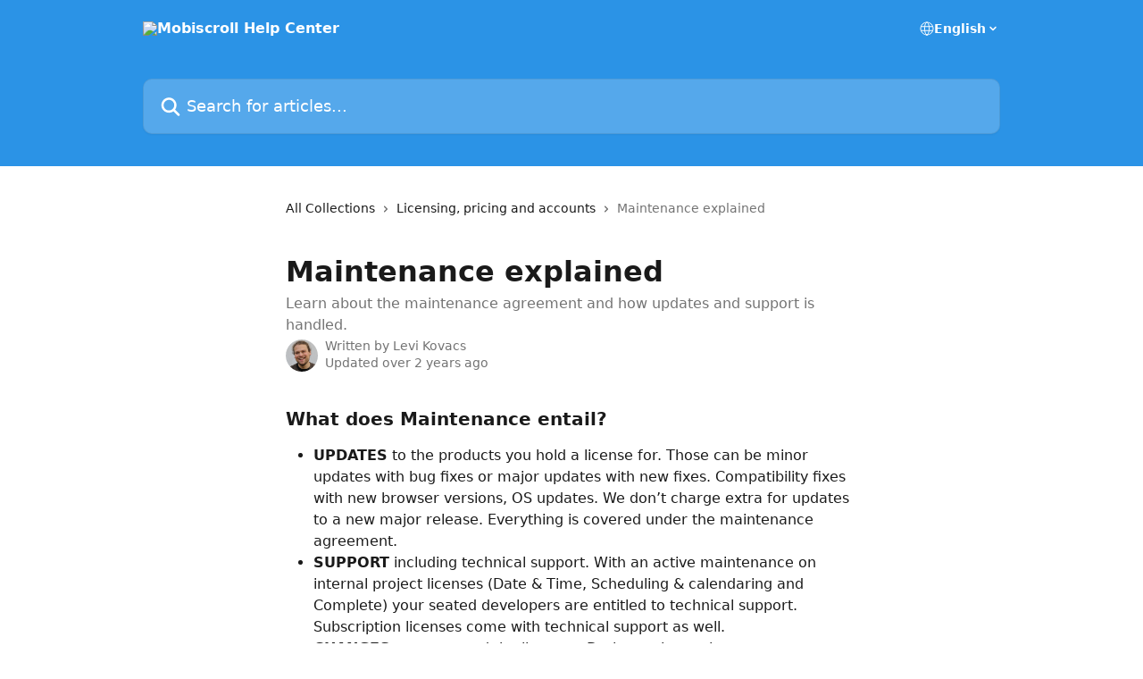

--- FILE ---
content_type: text/html; charset=utf-8
request_url: http://help.mobiscroll.com/en/articles/666557-maintenance-explained
body_size: 13983
content:
<!DOCTYPE html><html lang="en"><head><meta charSet="utf-8" data-next-head=""/><title data-next-head="">Maintenance explained | Mobiscroll Help Center</title><meta property="og:title" content="Maintenance explained | Mobiscroll Help Center" data-next-head=""/><meta name="twitter:title" content="Maintenance explained | Mobiscroll Help Center" data-next-head=""/><meta property="og:description" content="Learn about the maintenance agreement and how updates and support is handled." data-next-head=""/><meta name="twitter:description" content="Learn about the maintenance agreement and how updates and support is handled." data-next-head=""/><meta name="description" content="Learn about the maintenance agreement and how updates and support is handled." data-next-head=""/><meta property="og:type" content="article" data-next-head=""/><meta name="robots" content="all" data-next-head=""/><meta name="viewport" content="width=device-width, initial-scale=1" data-next-head=""/><link href="https://intercom.help/mobiscroll/assets/favicon" rel="icon" data-next-head=""/><link rel="canonical" href="http://help.mobiscroll.com/en/articles/666557-maintenance-explained" data-next-head=""/><link rel="alternate" href="http://help.mobiscroll.com/en/articles/666557-maintenance-explained" hrefLang="en" data-next-head=""/><link rel="alternate" href="http://help.mobiscroll.com/en/articles/666557-maintenance-explained" hrefLang="x-default" data-next-head=""/><link nonce="eOObNjqjm8bubsgUYxbvAv/KtnTbOlFmXYBzsittayU=" rel="preload" href="https://static.intercomassets.com/_next/static/css/ceffe64780fd47cf.css" as="style"/><link nonce="eOObNjqjm8bubsgUYxbvAv/KtnTbOlFmXYBzsittayU=" rel="stylesheet" href="https://static.intercomassets.com/_next/static/css/ceffe64780fd47cf.css" data-n-g=""/><noscript data-n-css="eOObNjqjm8bubsgUYxbvAv/KtnTbOlFmXYBzsittayU="></noscript><script defer="" nonce="eOObNjqjm8bubsgUYxbvAv/KtnTbOlFmXYBzsittayU=" nomodule="" src="https://static.intercomassets.com/_next/static/chunks/polyfills-42372ed130431b0a.js"></script><script defer="" src="https://static.intercomassets.com/_next/static/chunks/7506.a4d4b38169fb1abb.js" nonce="eOObNjqjm8bubsgUYxbvAv/KtnTbOlFmXYBzsittayU="></script><script src="https://static.intercomassets.com/_next/static/chunks/webpack-963430da7e3adda4.js" nonce="eOObNjqjm8bubsgUYxbvAv/KtnTbOlFmXYBzsittayU=" defer=""></script><script src="https://static.intercomassets.com/_next/static/chunks/framework-1f1b8d38c1d86c61.js" nonce="eOObNjqjm8bubsgUYxbvAv/KtnTbOlFmXYBzsittayU=" defer=""></script><script src="https://static.intercomassets.com/_next/static/chunks/main-2c5e5f2c49cfa8a6.js" nonce="eOObNjqjm8bubsgUYxbvAv/KtnTbOlFmXYBzsittayU=" defer=""></script><script src="https://static.intercomassets.com/_next/static/chunks/pages/_app-e523a600f5af5484.js" nonce="eOObNjqjm8bubsgUYxbvAv/KtnTbOlFmXYBzsittayU=" defer=""></script><script src="https://static.intercomassets.com/_next/static/chunks/d0502abb-aa607f45f5026044.js" nonce="eOObNjqjm8bubsgUYxbvAv/KtnTbOlFmXYBzsittayU=" defer=""></script><script src="https://static.intercomassets.com/_next/static/chunks/6190-ef428f6633b5a03f.js" nonce="eOObNjqjm8bubsgUYxbvAv/KtnTbOlFmXYBzsittayU=" defer=""></script><script src="https://static.intercomassets.com/_next/static/chunks/5729-6d79ddfe1353a77c.js" nonce="eOObNjqjm8bubsgUYxbvAv/KtnTbOlFmXYBzsittayU=" defer=""></script><script src="https://static.intercomassets.com/_next/static/chunks/2384-0bbbbddcca78f08a.js" nonce="eOObNjqjm8bubsgUYxbvAv/KtnTbOlFmXYBzsittayU=" defer=""></script><script src="https://static.intercomassets.com/_next/static/chunks/4835-9db7cd232aae5617.js" nonce="eOObNjqjm8bubsgUYxbvAv/KtnTbOlFmXYBzsittayU=" defer=""></script><script src="https://static.intercomassets.com/_next/static/chunks/2735-6fafbb9ff4abfca1.js" nonce="eOObNjqjm8bubsgUYxbvAv/KtnTbOlFmXYBzsittayU=" defer=""></script><script src="https://static.intercomassets.com/_next/static/chunks/pages/%5BhelpCenterIdentifier%5D/%5Blocale%5D/articles/%5BarticleSlug%5D-0426bb822f2fd459.js" nonce="eOObNjqjm8bubsgUYxbvAv/KtnTbOlFmXYBzsittayU=" defer=""></script><script src="https://static.intercomassets.com/_next/static/UZqm1jelfJ-2b324fgmJ6/_buildManifest.js" nonce="eOObNjqjm8bubsgUYxbvAv/KtnTbOlFmXYBzsittayU=" defer=""></script><script src="https://static.intercomassets.com/_next/static/UZqm1jelfJ-2b324fgmJ6/_ssgManifest.js" nonce="eOObNjqjm8bubsgUYxbvAv/KtnTbOlFmXYBzsittayU=" defer=""></script><meta name="sentry-trace" content="a32452a2243ceef6b2d7c86bde2fca91-0e61a655fc790b27-0"/><meta name="baggage" content="sentry-environment=production,sentry-release=a62fd0cdc62532e0c845d79efbcc14057e47d762,sentry-public_key=187f842308a64dea9f1f64d4b1b9c298,sentry-trace_id=a32452a2243ceef6b2d7c86bde2fca91,sentry-org_id=2129,sentry-sampled=false,sentry-sample_rand=0.8523474590825079,sentry-sample_rate=0"/><style id="__jsx-887597956">:root{--body-bg: rgb(255, 255, 255);
--body-image: none;
--body-bg-rgb: 255, 255, 255;
--body-border: rgb(230, 230, 230);
--body-primary-color: #1a1a1a;
--body-secondary-color: #737373;
--body-reaction-bg: rgb(242, 242, 242);
--body-reaction-text-color: rgb(64, 64, 64);
--body-toc-active-border: #737373;
--body-toc-inactive-border: #f2f2f2;
--body-toc-inactive-color: #737373;
--body-toc-active-font-weight: 400;
--body-table-border: rgb(204, 204, 204);
--body-color: hsl(0, 0%, 0%);
--footer-bg: rgb(255, 255, 255);
--footer-image: none;
--footer-border: rgb(230, 230, 230);
--footer-color: hsl(211, 10%, 61%);
--header-bg: rgb(43, 147, 230);
--header-image: none;
--header-color: hsl(0, 0%, 100%);
--collection-card-bg: rgb(255, 255, 255);
--collection-card-image: none;
--collection-card-color: hsl(207, 79%, 54%);
--card-bg: rgb(255, 255, 255);
--card-border-color: rgb(230, 230, 230);
--card-border-inner-radius: 6px;
--card-border-radius: 8px;
--card-shadow: 0 1px 2px 0 rgb(0 0 0 / 0.05);
--search-bar-border-radius: 10px;
--search-bar-width: 100%;
--ticket-blue-bg-color: #dce1f9;
--ticket-blue-text-color: #334bfa;
--ticket-green-bg-color: #d7efdc;
--ticket-green-text-color: #0f7134;
--ticket-orange-bg-color: #ffebdb;
--ticket-orange-text-color: #b24d00;
--ticket-red-bg-color: #ffdbdb;
--ticket-red-text-color: #df2020;
--header-height: 245px;
--header-subheader-background-color: ;
--header-subheader-font-color: ;
--content-block-color: hsl(0, 0%, 0%);
--content-block-button-color: hsl(0, 0%, 0%);
--content-block-button-radius: nullpx;
--content-block-margin: 0;
--content-block-width: auto;
--primary-color: hsl(207, 79%, 54%);
--primary-color-alpha-10: hsla(207, 79%, 54%, 0.1);
--primary-color-alpha-60: hsla(207, 79%, 54%, 0.6);
--text-on-primary-color: #1a1a1a}</style><style id="__jsx-1611979459">:root{--font-family-primary: system-ui, "Segoe UI", "Roboto", "Helvetica", "Arial", sans-serif, "Apple Color Emoji", "Segoe UI Emoji", "Segoe UI Symbol"}</style><style id="__jsx-2466147061">:root{--font-family-secondary: system-ui, "Segoe UI", "Roboto", "Helvetica", "Arial", sans-serif, "Apple Color Emoji", "Segoe UI Emoji", "Segoe UI Symbol"}</style><style id="__jsx-cf6f0ea00fa5c760">.fade-background.jsx-cf6f0ea00fa5c760{background:radial-gradient(333.38%100%at 50%0%,rgba(var(--body-bg-rgb),0)0%,rgba(var(--body-bg-rgb),.00925356)11.67%,rgba(var(--body-bg-rgb),.0337355)21.17%,rgba(var(--body-bg-rgb),.0718242)28.85%,rgba(var(--body-bg-rgb),.121898)35.03%,rgba(var(--body-bg-rgb),.182336)40.05%,rgba(var(--body-bg-rgb),.251516)44.25%,rgba(var(--body-bg-rgb),.327818)47.96%,rgba(var(--body-bg-rgb),.409618)51.51%,rgba(var(--body-bg-rgb),.495297)55.23%,rgba(var(--body-bg-rgb),.583232)59.47%,rgba(var(--body-bg-rgb),.671801)64.55%,rgba(var(--body-bg-rgb),.759385)70.81%,rgba(var(--body-bg-rgb),.84436)78.58%,rgba(var(--body-bg-rgb),.9551)88.2%,rgba(var(--body-bg-rgb),1)100%),var(--header-image),var(--header-bg);background-size:cover;background-position-x:center}</style><style id="__jsx-4bed0c08ce36899e">.article_body a:not(.intercom-h2b-button){color:var(--primary-color)}article a.intercom-h2b-button{background-color:var(--primary-color);border:0}.zendesk-article table{overflow-x:scroll!important;display:block!important;height:auto!important}.intercom-interblocks-unordered-nested-list ul,.intercom-interblocks-ordered-nested-list ol{margin-top:16px;margin-bottom:16px}.intercom-interblocks-unordered-nested-list ul .intercom-interblocks-unordered-nested-list ul,.intercom-interblocks-unordered-nested-list ul .intercom-interblocks-ordered-nested-list ol,.intercom-interblocks-ordered-nested-list ol .intercom-interblocks-ordered-nested-list ol,.intercom-interblocks-ordered-nested-list ol .intercom-interblocks-unordered-nested-list ul{margin-top:0;margin-bottom:0}.intercom-interblocks-image a:focus{outline-offset:3px}</style></head><body><div id="__next"><div dir="ltr" class="h-full w-full"><a href="#main-content" class="sr-only font-bold text-header-color focus:not-sr-only focus:absolute focus:left-4 focus:top-4 focus:z-50" aria-roledescription="Link, Press control-option-right-arrow to exit">Skip to main content</a><main class="header__lite"><header id="header" data-testid="header" class="jsx-cf6f0ea00fa5c760 flex flex-col text-header-color"><div class="jsx-cf6f0ea00fa5c760 relative flex grow flex-col mb-9 bg-header-bg bg-header-image bg-cover bg-center pb-9"><div id="sr-announcement" aria-live="polite" class="jsx-cf6f0ea00fa5c760 sr-only"></div><div class="jsx-cf6f0ea00fa5c760 flex h-full flex-col items-center marker:shrink-0"><section class="relative flex w-full flex-col mb-6 pb-6"><div class="header__meta_wrapper flex justify-center px-5 pt-6 leading-none sm:px-10"><div class="flex items-center w-240" data-testid="subheader-container"><div class="mo__body header__site_name"><div class="header__logo"><a href="/en/"><img src="https://downloads.intercomcdn.com/i/o/10376/8403a1956f0f67978463754d/logo-white.png" height="80" alt="Mobiscroll Help Center"/></a></div></div><div><div class="flex items-center font-semibold"><div class="flex items-center md:hidden" data-testid="small-screen-children"><button class="flex items-center border-none bg-transparent px-1.5" data-testid="hamburger-menu-button" aria-label="Open menu"><svg width="24" height="24" viewBox="0 0 16 16" xmlns="http://www.w3.org/2000/svg" class="fill-current"><path d="M1.86861 2C1.38889 2 1 2.3806 1 2.85008C1 3.31957 1.38889 3.70017 1.86861 3.70017H14.1314C14.6111 3.70017 15 3.31957 15 2.85008C15 2.3806 14.6111 2 14.1314 2H1.86861Z"></path><path d="M1 8C1 7.53051 1.38889 7.14992 1.86861 7.14992H14.1314C14.6111 7.14992 15 7.53051 15 8C15 8.46949 14.6111 8.85008 14.1314 8.85008H1.86861C1.38889 8.85008 1 8.46949 1 8Z"></path><path d="M1 13.1499C1 12.6804 1.38889 12.2998 1.86861 12.2998H14.1314C14.6111 12.2998 15 12.6804 15 13.1499C15 13.6194 14.6111 14 14.1314 14H1.86861C1.38889 14 1 13.6194 1 13.1499Z"></path></svg></button><div class="fixed right-0 top-0 z-50 h-full w-full hidden" data-testid="hamburger-menu"><div class="flex h-full w-full justify-end bg-black bg-opacity-30"><div class="flex h-fit w-full flex-col bg-white opacity-100 sm:h-full sm:w-1/2"><button class="text-body-font flex items-center self-end border-none bg-transparent pr-6 pt-6" data-testid="hamburger-menu-close-button" aria-label="Close menu"><svg width="24" height="24" viewBox="0 0 16 16" xmlns="http://www.w3.org/2000/svg"><path d="M3.5097 3.5097C3.84165 3.17776 4.37984 3.17776 4.71178 3.5097L7.99983 6.79775L11.2879 3.5097C11.6198 3.17776 12.158 3.17776 12.49 3.5097C12.8219 3.84165 12.8219 4.37984 12.49 4.71178L9.20191 7.99983L12.49 11.2879C12.8219 11.6198 12.8219 12.158 12.49 12.49C12.158 12.8219 11.6198 12.8219 11.2879 12.49L7.99983 9.20191L4.71178 12.49C4.37984 12.8219 3.84165 12.8219 3.5097 12.49C3.17776 12.158 3.17776 11.6198 3.5097 11.2879L6.79775 7.99983L3.5097 4.71178C3.17776 4.37984 3.17776 3.84165 3.5097 3.5097Z"></path></svg></button><nav class="flex flex-col pl-4 text-black"><div class="relative cursor-pointer has-[:focus]:outline"><select class="peer absolute z-10 block h-6 w-full cursor-pointer opacity-0 md:text-base" aria-label="Change language" id="language-selector"><option value="/en/articles/666557-maintenance-explained" class="text-black" selected="">English</option></select><div class="mb-10 ml-5 flex items-center gap-1 text-md hover:opacity-80 peer-hover:opacity-80 md:m-0 md:ml-3 md:text-base" aria-hidden="true"><svg id="locale-picker-globe" width="16" height="16" viewBox="0 0 16 16" fill="none" xmlns="http://www.w3.org/2000/svg" class="shrink-0" aria-hidden="true"><path d="M8 15C11.866 15 15 11.866 15 8C15 4.13401 11.866 1 8 1C4.13401 1 1 4.13401 1 8C1 11.866 4.13401 15 8 15Z" stroke="currentColor" stroke-linecap="round" stroke-linejoin="round"></path><path d="M8 15C9.39949 15 10.534 11.866 10.534 8C10.534 4.13401 9.39949 1 8 1C6.60051 1 5.466 4.13401 5.466 8C5.466 11.866 6.60051 15 8 15Z" stroke="currentColor" stroke-linecap="round" stroke-linejoin="round"></path><path d="M1.448 5.75989H14.524" stroke="currentColor" stroke-linecap="round" stroke-linejoin="round"></path><path d="M1.448 10.2402H14.524" stroke="currentColor" stroke-linecap="round" stroke-linejoin="round"></path></svg>English<svg id="locale-picker-arrow" width="16" height="16" viewBox="0 0 16 16" fill="none" xmlns="http://www.w3.org/2000/svg" class="shrink-0" aria-hidden="true"><path d="M5 6.5L8.00093 9.5L11 6.50187" stroke="currentColor" stroke-width="1.5" stroke-linecap="round" stroke-linejoin="round"></path></svg></div></div></nav></div></div></div></div><nav class="hidden items-center md:flex" data-testid="large-screen-children"><div class="relative cursor-pointer has-[:focus]:outline"><select class="peer absolute z-10 block h-6 w-full cursor-pointer opacity-0 md:text-base" aria-label="Change language" id="language-selector"><option value="/en/articles/666557-maintenance-explained" class="text-black" selected="">English</option></select><div class="mb-10 ml-5 flex items-center gap-1 text-md hover:opacity-80 peer-hover:opacity-80 md:m-0 md:ml-3 md:text-base" aria-hidden="true"><svg id="locale-picker-globe" width="16" height="16" viewBox="0 0 16 16" fill="none" xmlns="http://www.w3.org/2000/svg" class="shrink-0" aria-hidden="true"><path d="M8 15C11.866 15 15 11.866 15 8C15 4.13401 11.866 1 8 1C4.13401 1 1 4.13401 1 8C1 11.866 4.13401 15 8 15Z" stroke="currentColor" stroke-linecap="round" stroke-linejoin="round"></path><path d="M8 15C9.39949 15 10.534 11.866 10.534 8C10.534 4.13401 9.39949 1 8 1C6.60051 1 5.466 4.13401 5.466 8C5.466 11.866 6.60051 15 8 15Z" stroke="currentColor" stroke-linecap="round" stroke-linejoin="round"></path><path d="M1.448 5.75989H14.524" stroke="currentColor" stroke-linecap="round" stroke-linejoin="round"></path><path d="M1.448 10.2402H14.524" stroke="currentColor" stroke-linecap="round" stroke-linejoin="round"></path></svg>English<svg id="locale-picker-arrow" width="16" height="16" viewBox="0 0 16 16" fill="none" xmlns="http://www.w3.org/2000/svg" class="shrink-0" aria-hidden="true"><path d="M5 6.5L8.00093 9.5L11 6.50187" stroke="currentColor" stroke-width="1.5" stroke-linecap="round" stroke-linejoin="round"></path></svg></div></div></nav></div></div></div></div></section><section class="relative mx-5 flex h-full w-full flex-col items-center px-5 sm:px-10"><div class="flex h-full max-w-full flex-col w-240" data-testid="main-header-container"><div id="search-bar" class="relative w-full"><form action="/en/" autoComplete="off"><div class="flex w-full flex-col"><div class="relative flex w-full sm:w-search-bar"><label for="search-input" class="sr-only">Search for articles...</label><input id="search-input" type="text" autoComplete="off" class="peer w-full rounded-search-bar border border-black-alpha-8 bg-white-alpha-20 p-4 ps-12 font-secondary text-lg text-header-color shadow-search-bar outline-none transition ease-linear placeholder:text-header-color hover:bg-white-alpha-27 hover:shadow-search-bar-hover focus:border-transparent focus:bg-white focus:text-black-10 focus:shadow-search-bar-focused placeholder:focus:text-black-45" placeholder="Search for articles..." name="q" aria-label="Search for articles..." value=""/><div class="absolute inset-y-0 start-0 flex items-center fill-header-color peer-focus-visible:fill-black-45 pointer-events-none ps-5"><svg width="22" height="21" viewBox="0 0 22 21" xmlns="http://www.w3.org/2000/svg" class="fill-inherit" aria-hidden="true"><path fill-rule="evenodd" clip-rule="evenodd" d="M3.27485 8.7001C3.27485 5.42781 5.92757 2.7751 9.19985 2.7751C12.4721 2.7751 15.1249 5.42781 15.1249 8.7001C15.1249 11.9724 12.4721 14.6251 9.19985 14.6251C5.92757 14.6251 3.27485 11.9724 3.27485 8.7001ZM9.19985 0.225098C4.51924 0.225098 0.724854 4.01948 0.724854 8.7001C0.724854 13.3807 4.51924 17.1751 9.19985 17.1751C11.0802 17.1751 12.8176 16.5627 14.2234 15.5265L19.0981 20.4013C19.5961 20.8992 20.4033 20.8992 20.9013 20.4013C21.3992 19.9033 21.3992 19.0961 20.9013 18.5981L16.0264 13.7233C17.0625 12.3176 17.6749 10.5804 17.6749 8.7001C17.6749 4.01948 13.8805 0.225098 9.19985 0.225098Z"></path></svg></div></div></div></form></div></div></section></div></div></header><div class="z-1 flex shrink-0 grow basis-auto justify-center px-5 sm:px-10"><section data-testid="main-content" id="main-content" class="max-w-full w-240"><section data-testid="article-section" class="section section__article"><div class="justify-center flex"><div class="relative z-3 w-full lg:max-w-160 "><div class="flex pb-6 max-md:pb-2 lg:max-w-160"><div tabindex="-1" class="focus:outline-none"><div class="flex flex-wrap items-baseline pb-4 text-base" tabindex="0" role="navigation" aria-label="Breadcrumb"><a href="/en/" class="pr-2 text-body-primary-color no-underline hover:text-body-secondary-color">All Collections</a><div class="pr-2" aria-hidden="true"><svg width="6" height="10" viewBox="0 0 6 10" class="block h-2 w-2 fill-body-secondary-color rtl:rotate-180" xmlns="http://www.w3.org/2000/svg"><path fill-rule="evenodd" clip-rule="evenodd" d="M0.648862 0.898862C0.316916 1.23081 0.316916 1.769 0.648862 2.10094L3.54782 4.9999L0.648862 7.89886C0.316916 8.23081 0.316917 8.769 0.648862 9.10094C0.980808 9.43289 1.519 9.43289 1.85094 9.10094L5.35094 5.60094C5.68289 5.269 5.68289 4.73081 5.35094 4.39886L1.85094 0.898862C1.519 0.566916 0.980807 0.566916 0.648862 0.898862Z"></path></svg></div><a href="http://help.mobiscroll.com/en/collections/69832-licensing-pricing-and-accounts" class="pr-2 text-body-primary-color no-underline hover:text-body-secondary-color" data-testid="breadcrumb-0">Licensing, pricing and accounts</a><div class="pr-2" aria-hidden="true"><svg width="6" height="10" viewBox="0 0 6 10" class="block h-2 w-2 fill-body-secondary-color rtl:rotate-180" xmlns="http://www.w3.org/2000/svg"><path fill-rule="evenodd" clip-rule="evenodd" d="M0.648862 0.898862C0.316916 1.23081 0.316916 1.769 0.648862 2.10094L3.54782 4.9999L0.648862 7.89886C0.316916 8.23081 0.316917 8.769 0.648862 9.10094C0.980808 9.43289 1.519 9.43289 1.85094 9.10094L5.35094 5.60094C5.68289 5.269 5.68289 4.73081 5.35094 4.39886L1.85094 0.898862C1.519 0.566916 0.980807 0.566916 0.648862 0.898862Z"></path></svg></div><div class="text-body-secondary-color">Maintenance explained</div></div></div></div><div class=""><div class="article intercom-force-break"><div class="mb-10 max-lg:mb-6"><div class="flex flex-col gap-4"><div class="flex flex-col"><h1 class="mb-1 font-primary text-2xl font-bold leading-10 text-body-primary-color">Maintenance explained</h1><div class="text-md font-normal leading-normal text-body-secondary-color"><p>Learn about the maintenance agreement and how updates and support is handled.</p></div></div><div class="avatar"><div class="avatar__photo"><img width="24" height="24" src="https://static.intercomassets.com/avatars/59658/square_128/Levi-1462407170-1462459548.png" alt="Levi Kovacs avatar" class="inline-flex items-center justify-center rounded-full bg-primary text-lg font-bold leading-6 text-primary-text shadow-solid-2 shadow-body-bg [&amp;:nth-child(n+2)]:hidden lg:[&amp;:nth-child(n+2)]:inline-flex h-8 w-8 sm:h-9 sm:w-9"/></div><div class="avatar__info -mt-0.5 text-base"><span class="text-body-secondary-color"><div>Written by <span>Levi Kovacs</span></div> <!-- -->Updated over 2 years ago</span></div></div></div></div><div class="jsx-4bed0c08ce36899e "><div class="jsx-4bed0c08ce36899e article_body"><article class="jsx-4bed0c08ce36899e "><div class="intercom-interblocks-subheading intercom-interblocks-align-left"><h2 id="what-does-maintenance-entail">What does Maintenance entail?</h2></div><div class="intercom-interblocks-unordered-nested-list"><ul><li><div class="intercom-interblocks-paragraph no-margin intercom-interblocks-align-left"><p><b>UPDATES</b> to the products you hold a license for. Those can be minor updates with bug fixes or major updates with new fixes. Compatibility fixes with new browser versions, OS updates. We don’t charge extra for updates to a new major release. Everything is covered under the maintenance agreement.</p></div></li><li><div class="intercom-interblocks-paragraph no-margin intercom-interblocks-align-left"><p><b>SUPPORT</b> including technical support. With an active maintenance on internal project licenses (Date &amp; Time, Scheduling &amp; calendaring and Complete) your seated developers are entitled to technical support. Subscription licenses come with technical support as well.</p></div></li><li><div class="intercom-interblocks-paragraph no-margin intercom-interblocks-align-left"><p><b>CHANGES</b> to teams and the licenses. During active maintenance you can do as many changes to the license as you need. You can re-assign it, move developers and update seats.</p></div></li><li><div class="intercom-interblocks-paragraph no-margin intercom-interblocks-align-left"><p><b>NPM</b> access is provided with an active maintenance agreement or active subscription.</p></div></li><li><div class="intercom-interblocks-paragraph no-margin intercom-interblocks-align-left"><p><b>CI/CD pipeline installation</b> is available with and active maintenance agreement or active subscription.</p></div></li></ul></div><div class="intercom-interblocks-subheading intercom-interblocks-align-left"><h2 id="what-is-the-initial-maintenance-period">What is the initial maintenance period?</h2></div><div class="intercom-interblocks-paragraph no-margin intercom-interblocks-align-left"><p>All internal project licenses come with one year of maintenance included.</p></div><div class="intercom-interblocks-paragraph no-margin intercom-interblocks-align-left"><p> </p></div><div class="intercom-interblocks-subheading intercom-interblocks-align-left"><h2 id="how-can-i-renew-maintenance">How can I renew maintenance?</h2></div><div class="intercom-interblocks-paragraph no-margin intercom-interblocks-align-left"><p>Maintenance can be renewed from the <a href="https://mobiscroll.com/account/licenses" rel="nofollow noopener noreferrer" target="_blank">licenses page</a>, inside your account. Renewal before expiry comes with a 20% discount on the full license fee. So if your license is $1000, the renewal will cost you $800 and will extend it for another year calculated from the expiration date of the current period. No matter if you renew before it expires, it will always get pushed out from the actual expiration date.</p></div><div class="intercom-interblocks-paragraph no-margin intercom-interblocks-align-left"><p> </p></div><div class="intercom-interblocks-image intercom-interblocks-align-left"><a href="https://mobiscroll-b4c6368bd575.intercom-attachments-1.com/i/o/145462566/d38df3daef2271542b14c34f/renew%2B-281-29.png?expires=1770012900&amp;signature=512f21cc10fc78b9419df77ccd19588b0201f57eb4f0553596670a807637876b&amp;req=dSQiEs98mIdZFb4f3HP0gMBetMKY1QzzCh3Ixm2xP%2Bnrqd0wlwsgieXN1hwL%0AUojdBw5bs4yue8T8NA%3D%3D%0A" target="_blank" rel="noreferrer nofollow noopener"><img src="https://mobiscroll-b4c6368bd575.intercom-attachments-1.com/i/o/145462566/d38df3daef2271542b14c34f/renew%2B-281-29.png?expires=1770012900&amp;signature=512f21cc10fc78b9419df77ccd19588b0201f57eb4f0553596670a807637876b&amp;req=dSQiEs98mIdZFb4f3HP0gMBetMKY1QzzCh3Ixm2xP%2Bnrqd0wlwsgieXN1hwL%0AUojdBw5bs4yue8T8NA%3D%3D%0A" width="2330" height="880"/></a></div><div class="intercom-interblocks-paragraph no-margin intercom-interblocks-align-left"><p>You can also turn &quot;auto renew” on and make sure not to miss out on the renewal discount.</p></div><div class="intercom-interblocks-paragraph no-margin intercom-interblocks-align-left"><p> </p></div><div class="intercom-interblocks-image intercom-interblocks-align-left"><a href="https://mobiscroll-b4c6368bd575.intercom-attachments-1.com/i/o/145462567/2b65e6bef9d21be38220a1e9/auto-renew%2B-281-29.png?expires=1770012900&amp;signature=b4acab75bf2da7a14c543e96331ca001295416f6cda08c37aa4fe14eb0bdfb80&amp;req=dSQiEs98mIdYFb4f3HP0gPgDG405sOMVDCzG%2F3po0D0Y3PCUlheeYyV2CCS%2B%0A6M%2B%2F4E3j5xUtj8pLcw%3D%3D%0A" target="_blank" rel="noreferrer nofollow noopener"><img src="https://mobiscroll-b4c6368bd575.intercom-attachments-1.com/i/o/145462567/2b65e6bef9d21be38220a1e9/auto-renew%2B-281-29.png?expires=1770012900&amp;signature=b4acab75bf2da7a14c543e96331ca001295416f6cda08c37aa4fe14eb0bdfb80&amp;req=dSQiEs98mIdYFb4f3HP0gPgDG405sOMVDCzG%2F3po0D0Y3PCUlheeYyV2CCS%2B%0A6M%2B%2F4E3j5xUtj8pLcw%3D%3D%0A" width="2330" height="880"/></a></div></article></div></div></div></div><div class="intercom-reaction-picker -mb-4 -ml-4 -mr-4 mt-6 rounded-card sm:-mb-2 sm:-ml-1 sm:-mr-1 sm:mt-8" role="group" aria-label="feedback form"><div class="intercom-reaction-prompt">Did this answer your question?</div><div class="intercom-reactions-container"><button class="intercom-reaction" aria-label="Disappointed Reaction" tabindex="0" data-reaction-text="disappointed" aria-pressed="false"><span title="Disappointed">😞</span></button><button class="intercom-reaction" aria-label="Neutral Reaction" tabindex="0" data-reaction-text="neutral" aria-pressed="false"><span title="Neutral">😐</span></button><button class="intercom-reaction" aria-label="Smiley Reaction" tabindex="0" data-reaction-text="smiley" aria-pressed="false"><span title="Smiley">😃</span></button></div></div></div></div></section></section></div><footer id="footer" class="mt-24 shrink-0 bg-footer-bg px-0 py-12 text-left text-base text-footer-color"><div class="shrink-0 grow basis-auto px-5 sm:px-10"><div class="mx-auto max-w-240 sm:w-auto"><div><div class="text-center" data-testid="simple-footer-layout"><div class="align-middle text-lg text-footer-color"><a class="no-underline" href="/en/"><img data-testid="logo-img" src="https://downloads.intercomcdn.com/i/o/10376/8403a1956f0f67978463754d/logo-white.png" alt="Mobiscroll Help Center" class="max-h-8 contrast-80 inline"/></a></div><div class="mt-10" data-testid="simple-footer-links"><div class="flex flex-row justify-center"><span><ul data-testid="custom-links" class="mb-4 p-0" id="custom-links"><li class="mx-3 inline-block list-none"><a target="_blank" href="https://mobiscroll.com" rel="nofollow noreferrer noopener" data-testid="footer-custom-link-0" class="no-underline">Mobiscroll</a></li><li class="mx-3 inline-block list-none"><a target="_blank" href="https://demo.mobiscroll.com" rel="nofollow noreferrer noopener" data-testid="footer-custom-link-1" class="no-underline">Demos</a></li><li class="mx-3 inline-block list-none"><a target="_blank" href="https://download.mobiscroll.com" rel="nofollow noreferrer noopener" data-testid="footer-custom-link-2" class="no-underline">Download</a></li><li class="mx-3 inline-block list-none"><a target="_blank" href="https://mobiscroll.com/event-calendar-scheduler" rel="nofollow noreferrer noopener" data-testid="footer-custom-link-3" class="no-underline">Event calendar &amp; scheduler</a></li><li class="mx-3 inline-block list-none"><a target="_blank" href="https://mobiscroll.com/date-time-picker-calendar" rel="nofollow noreferrer noopener" data-testid="footer-custom-link-4" class="no-underline">Date, time &amp; calendar</a></li><li class="mx-3 inline-block list-none"><a target="_blank" href="https://mobiscroll.com/select-pickers-scroller-dropdown" rel="nofollow noreferrer noopener" data-testid="footer-custom-link-5" class="no-underline">Pickers &amp; dropdowns</a></li><li class="mx-3 inline-block list-none"><a target="_blank" href="https://mobiscroll.com/listview-with-cards-gestures" rel="nofollow noreferrer noopener" data-testid="footer-custom-link-6" class="no-underline">Listview and card layout</a></li><li class="mx-3 inline-block list-none"><a target="_blank" href="https://mobiscroll.com/forms" rel="nofollow noreferrer noopener" data-testid="footer-custom-link-7" class="no-underline">Form elements</a></li></ul></span></div><ul data-testid="social-links" class="flex flex-wrap items-center gap-4 p-0 justify-center" id="social-links"><li class="list-none align-middle"><a target="_blank" href="https://www.facebook.com/mobiscroll" rel="nofollow noreferrer noopener" data-testid="footer-social-link-0" class="no-underline"><img src="https://intercom.help/mobiscroll/assets/svg/icon:social-facebook/909aa5" alt="" aria-label="https://www.facebook.com/mobiscroll" width="16" height="16" loading="lazy" data-testid="social-icon-facebook"/></a></li><li class="list-none align-middle"><a target="_blank" href="https://www.twitter.com/mobiscroll" rel="nofollow noreferrer noopener" data-testid="footer-social-link-1" class="no-underline"><img src="https://intercom.help/mobiscroll/assets/svg/icon:social-twitter/909aa5" alt="" aria-label="https://www.twitter.com/mobiscroll" width="16" height="16" loading="lazy" data-testid="social-icon-twitter"/></a></li></ul></div><div class="flex justify-center"></div></div></div></div></div></footer></main></div></div><script id="__NEXT_DATA__" type="application/json" nonce="eOObNjqjm8bubsgUYxbvAv/KtnTbOlFmXYBzsittayU=">{"props":{"pageProps":{"app":{"id":"g2fesnpx","messengerUrl":"https://widget.intercom.io/widget/g2fesnpx","name":"Mobiscroll","poweredByIntercomUrl":"https://www.intercom.com/intercom-link?company=Mobiscroll\u0026solution=customer-support\u0026utm_campaign=intercom-link\u0026utm_content=We+run+on+Intercom\u0026utm_medium=help-center\u0026utm_referrer=http%3A%2F%2Fhelp.mobiscroll.com%2Fen%2Farticles%2F666557-maintenance-explained\u0026utm_source=desktop-web","features":{"consentBannerBeta":false,"customNotFoundErrorMessage":false,"disableFontPreloading":false,"disableNoMarginClassTransformation":false,"dsaReportLink":false,"finOnHelpCenter":false,"hideIconsWithBackgroundImages":false,"messengerCustomFonts":false}},"helpCenterSite":{"customDomain":"help.mobiscroll.com","defaultLocale":"en","disableBranding":true,"externalLoginName":null,"externalLoginUrl":null,"footerContactDetails":null,"footerLinks":{"custom":[{"id":6627,"help_center_site_id":3736,"title":"Mobiscroll","url":"https://mobiscroll.com","sort_order":1,"link_location":"footer","site_link_group_id":5814},{"id":6628,"help_center_site_id":3736,"title":"Demos","url":"https://demo.mobiscroll.com","sort_order":2,"link_location":"footer","site_link_group_id":5814},{"id":6629,"help_center_site_id":3736,"title":"Download","url":"https://download.mobiscroll.com","sort_order":3,"link_location":"footer","site_link_group_id":5814},{"id":21058,"help_center_site_id":3736,"title":"Event calendar \u0026 scheduler","url":"https://mobiscroll.com/event-calendar-scheduler","sort_order":4,"link_location":"footer","site_link_group_id":5814},{"id":21059,"help_center_site_id":3736,"title":"Date, time \u0026 calendar","url":"https://mobiscroll.com/date-time-picker-calendar","sort_order":5,"link_location":"footer","site_link_group_id":5814},{"id":21060,"help_center_site_id":3736,"title":"Pickers \u0026 dropdowns","url":"https://mobiscroll.com/select-pickers-scroller-dropdown","sort_order":6,"link_location":"footer","site_link_group_id":5814},{"id":21061,"help_center_site_id":3736,"title":"Listview and card layout","url":"https://mobiscroll.com/listview-with-cards-gestures","sort_order":7,"link_location":"footer","site_link_group_id":5814},{"id":21062,"help_center_site_id":3736,"title":"Form elements","url":"https://mobiscroll.com/forms","sort_order":8,"link_location":"footer","site_link_group_id":5814}],"socialLinks":[{"iconUrl":"https://intercom.help/mobiscroll/assets/svg/icon:social-facebook","provider":"facebook","url":"https://www.facebook.com/mobiscroll"},{"iconUrl":"https://intercom.help/mobiscroll/assets/svg/icon:social-twitter","provider":"twitter","url":"https://www.twitter.com/mobiscroll"}],"linkGroups":[{"title":null,"links":[{"title":"Mobiscroll","url":"https://mobiscroll.com"},{"title":"Demos","url":"https://demo.mobiscroll.com"},{"title":"Download","url":"https://download.mobiscroll.com"},{"title":"Event calendar \u0026 scheduler","url":"https://mobiscroll.com/event-calendar-scheduler"},{"title":"Date, time \u0026 calendar","url":"https://mobiscroll.com/date-time-picker-calendar"},{"title":"Pickers \u0026 dropdowns","url":"https://mobiscroll.com/select-pickers-scroller-dropdown"},{"title":"Listview and card layout","url":"https://mobiscroll.com/listview-with-cards-gestures"},{"title":"Form elements","url":"https://mobiscroll.com/forms"}]}]},"headerLinks":[],"homeCollectionCols":1,"googleAnalyticsTrackingId":"UA-2009735-10","googleTagManagerId":null,"pathPrefixForCustomDomain":null,"seoIndexingEnabled":true,"helpCenterId":3736,"url":"http://help.mobiscroll.com","customizedFooterTextContent":null,"consentBannerConfig":null,"canInjectCustomScripts":false,"scriptSection":1,"customScriptFilesExist":false},"localeLinks":[{"id":"en","absoluteUrl":"http://help.mobiscroll.com/en/articles/666557-maintenance-explained","available":true,"name":"English","selected":true,"url":"/en/articles/666557-maintenance-explained"}],"requestContext":{"articleSource":null,"academy":false,"canonicalUrl":"http://help.mobiscroll.com/en/articles/666557-maintenance-explained","headerless":false,"isDefaultDomainRequest":false,"nonce":"eOObNjqjm8bubsgUYxbvAv/KtnTbOlFmXYBzsittayU=","rootUrl":"/en/","sheetUserCipher":null,"type":"help-center"},"theme":{"color":"2b93e6","siteName":"Mobiscroll Help Center","headline":"","headerFontColor":"FFFFFF","logo":"https://downloads.intercomcdn.com/i/o/10376/8403a1956f0f67978463754d/logo-white.png","logoHeight":"80","header":null,"favicon":"https://intercom.help/mobiscroll/assets/favicon","locale":"en","homeUrl":"https://mobiscroll.com","social":null,"urlPrefixForDefaultDomain":"https://intercom.help/mobiscroll","customDomain":"help.mobiscroll.com","customDomainUsesSsl":false,"customizationOptions":{"customizationType":1,"header":{"backgroundColor":"#2b93e6","fontColor":"#FFFFFF","fadeToEdge":null,"backgroundGradient":null,"backgroundImageId":null,"backgroundImageUrl":null},"body":{"backgroundColor":null,"fontColor":null,"fadeToEdge":null,"backgroundGradient":null,"backgroundImageId":null},"footer":{"backgroundColor":null,"fontColor":null,"fadeToEdge":null,"backgroundGradient":null,"backgroundImageId":null,"showRichTextField":null},"layout":{"homePage":{"blocks":[{"type":"tickets-portal-link","enabled":false},{"type":"collection-list","template":0,"columns":1}]},"collectionsPage":{"showArticleDescriptions":null},"articlePage":{},"searchPage":{}},"collectionCard":{"global":{"backgroundColor":null,"fontColor":null,"fadeToEdge":null,"backgroundGradient":null,"backgroundImageId":null,"showIcons":null,"backgroundImageUrl":null},"collections":null},"global":{"font":{"customFontFaces":[],"primary":null,"secondary":null},"componentStyle":{"card":{"type":null,"borderRadius":null}},"namedComponents":{"header":{"subheader":{"enabled":null,"style":{"backgroundColor":null,"fontColor":null}},"style":{"height":null,"align":null,"justify":null}},"searchBar":{"style":{"width":null,"borderRadius":null}},"footer":{"type":0}},"brand":{"colors":[],"websiteUrl":""}},"contentBlock":{"blockStyle":{"backgroundColor":null,"fontColor":null,"fadeToEdge":null,"backgroundGradient":null,"backgroundImageId":null,"backgroundImageUrl":null},"buttonOptions":{"backgroundColor":null,"fontColor":null,"borderRadius":null},"isFullWidth":null}},"helpCenterName":"Mobiscroll Help Center","footerLogo":"https://downloads.intercomcdn.com/i/o/10376/8403a1956f0f67978463754d/logo-white.png","footerLogoHeight":"80","localisedInformation":{"contentBlock":null}},"user":{"userId":"68756af0-56ef-4b50-b701-59218e2a0b04","role":"visitor_role","country_code":null},"articleContent":{"articleId":"666557","author":{"avatar":"https://static.intercomassets.com/avatars/59658/square_128/Levi-1462407170-1462459548.png","name":"Levi Kovacs","first_name":"Levi","avatar_shape":"circle"},"blocks":[{"type":"subheading","text":"What does Maintenance entail?","idAttribute":"what-does-maintenance-entail"},{"type":"unorderedNestedList","text":"- \u003cb\u003eUPDATES\u003c/b\u003e to the products you hold a license for. Those can be minor updates with bug fixes or major updates with new fixes. Compatibility fixes with new browser versions, OS updates. We don’t charge extra for updates to a new major release. Everything is covered under the maintenance agreement.\n- \u003cb\u003eSUPPORT\u003c/b\u003e including technical support. With an active maintenance on internal project licenses (Date \u0026amp; Time, Scheduling \u0026amp; calendaring and Complete) your seated developers are entitled to technical support. Subscription licenses come with technical support as well.\n- \u003cb\u003eCHANGES\u003c/b\u003e to teams and the licenses. During active maintenance you can do as many changes to the license as you need. You can re-assign it, move developers and update seats.\n- \u003cb\u003eNPM\u003c/b\u003e access is provided with an active maintenance agreement or active subscription.\n- \u003cb\u003eCI/CD pipeline installation\u003c/b\u003e is available with and active maintenance agreement or active subscription.","items":[{"content":[{"type":"paragraph","text":"\u003cb\u003eUPDATES\u003c/b\u003e to the products you hold a license for. Those can be minor updates with bug fixes or major updates with new fixes. Compatibility fixes with new browser versions, OS updates. We don’t charge extra for updates to a new major release. Everything is covered under the maintenance agreement.","class":"no-margin"}]},{"content":[{"type":"paragraph","text":"\u003cb\u003eSUPPORT\u003c/b\u003e including technical support. With an active maintenance on internal project licenses (Date \u0026amp; Time, Scheduling \u0026amp; calendaring and Complete) your seated developers are entitled to technical support. Subscription licenses come with technical support as well.","class":"no-margin"}]},{"content":[{"type":"paragraph","text":"\u003cb\u003eCHANGES\u003c/b\u003e to teams and the licenses. During active maintenance you can do as many changes to the license as you need. You can re-assign it, move developers and update seats.","class":"no-margin"}]},{"content":[{"type":"paragraph","text":"\u003cb\u003eNPM\u003c/b\u003e access is provided with an active maintenance agreement or active subscription.","class":"no-margin"}]},{"content":[{"type":"paragraph","text":"\u003cb\u003eCI/CD pipeline installation\u003c/b\u003e is available with and active maintenance agreement or active subscription.","class":"no-margin"}]}]},{"type":"subheading","text":"What is the initial maintenance period?","idAttribute":"what-is-the-initial-maintenance-period"},{"type":"paragraph","text":"All internal project licenses come with one year of maintenance included.","class":"no-margin"},{"type":"paragraph","text":" ","class":"no-margin"},{"type":"subheading","text":"How can I renew maintenance?","idAttribute":"how-can-i-renew-maintenance"},{"type":"paragraph","text":"Maintenance can be renewed from the \u003ca href=\"https://mobiscroll.com/account/licenses\" rel=\"nofollow noopener noreferrer\" target=\"_blank\"\u003elicenses page\u003c/a\u003e, inside your account. Renewal before expiry comes with a 20% discount on the full license fee. So if your license is $1000, the renewal will cost you $800 and will extend it for another year calculated from the expiration date of the current period. No matter if you renew before it expires, it will always get pushed out from the actual expiration date.","class":"no-margin"},{"type":"paragraph","text":" ","class":"no-margin"},{"type":"image","url":"https://mobiscroll-b4c6368bd575.intercom-attachments-1.com/i/o/145462566/d38df3daef2271542b14c34f/renew%2B-281-29.png?expires=1770012900\u0026signature=512f21cc10fc78b9419df77ccd19588b0201f57eb4f0553596670a807637876b\u0026req=dSQiEs98mIdZFb4f3HP0gMBetMKY1QzzCh3Ixm2xP%2Bnrqd0wlwsgieXN1hwL%0AUojdBw5bs4yue8T8NA%3D%3D%0A","width":2330,"height":880},{"type":"paragraph","text":"You can also turn \"auto renew” on and make sure not to miss out on the renewal discount.","class":"no-margin"},{"type":"paragraph","text":" ","class":"no-margin"},{"type":"image","url":"https://mobiscroll-b4c6368bd575.intercom-attachments-1.com/i/o/145462567/2b65e6bef9d21be38220a1e9/auto-renew%2B-281-29.png?expires=1770012900\u0026signature=b4acab75bf2da7a14c543e96331ca001295416f6cda08c37aa4fe14eb0bdfb80\u0026req=dSQiEs98mIdYFb4f3HP0gPgDG405sOMVDCzG%2F3po0D0Y3PCUlheeYyV2CCS%2B%0A6M%2B%2F4E3j5xUtj8pLcw%3D%3D%0A","width":2330,"height":880}],"collectionId":"69832","description":"Learn about the maintenance agreement and how updates and support is handled.","id":"185989","lastUpdated":"Updated over 2 years ago","relatedArticles":null,"targetUserType":"everyone","title":"Maintenance explained","showTableOfContents":false,"synced":false,"isStandaloneApp":false},"breadcrumbs":[{"url":"http://help.mobiscroll.com/en/collections/69832-licensing-pricing-and-accounts","name":"Licensing, pricing and accounts"}],"selectedReaction":null,"showReactions":true,"themeCSSCustomProperties":{"--body-bg":"rgb(255, 255, 255)","--body-image":"none","--body-bg-rgb":"255, 255, 255","--body-border":"rgb(230, 230, 230)","--body-primary-color":"#1a1a1a","--body-secondary-color":"#737373","--body-reaction-bg":"rgb(242, 242, 242)","--body-reaction-text-color":"rgb(64, 64, 64)","--body-toc-active-border":"#737373","--body-toc-inactive-border":"#f2f2f2","--body-toc-inactive-color":"#737373","--body-toc-active-font-weight":400,"--body-table-border":"rgb(204, 204, 204)","--body-color":"hsl(0, 0%, 0%)","--footer-bg":"rgb(255, 255, 255)","--footer-image":"none","--footer-border":"rgb(230, 230, 230)","--footer-color":"hsl(211, 10%, 61%)","--header-bg":"rgb(43, 147, 230)","--header-image":"none","--header-color":"hsl(0, 0%, 100%)","--collection-card-bg":"rgb(255, 255, 255)","--collection-card-image":"none","--collection-card-color":"hsl(207, 79%, 54%)","--card-bg":"rgb(255, 255, 255)","--card-border-color":"rgb(230, 230, 230)","--card-border-inner-radius":"6px","--card-border-radius":"8px","--card-shadow":"0 1px 2px 0 rgb(0 0 0 / 0.05)","--search-bar-border-radius":"10px","--search-bar-width":"100%","--ticket-blue-bg-color":"#dce1f9","--ticket-blue-text-color":"#334bfa","--ticket-green-bg-color":"#d7efdc","--ticket-green-text-color":"#0f7134","--ticket-orange-bg-color":"#ffebdb","--ticket-orange-text-color":"#b24d00","--ticket-red-bg-color":"#ffdbdb","--ticket-red-text-color":"#df2020","--header-height":"245px","--header-subheader-background-color":"","--header-subheader-font-color":"","--content-block-color":"hsl(0, 0%, 0%)","--content-block-button-color":"hsl(0, 0%, 0%)","--content-block-button-radius":"nullpx","--content-block-margin":"0","--content-block-width":"auto","--primary-color":"hsl(207, 79%, 54%)","--primary-color-alpha-10":"hsla(207, 79%, 54%, 0.1)","--primary-color-alpha-60":"hsla(207, 79%, 54%, 0.6)","--text-on-primary-color":"#1a1a1a"},"intl":{"defaultLocale":"en","locale":"en","messages":{"layout.skip_to_main_content":"Skip to main content","layout.skip_to_main_content_exit":"Link, Press control-option-right-arrow to exit","article.attachment_icon":"Attachment icon","article.related_articles":"Related Articles","article.written_by":"Written by \u003cb\u003e{author}\u003c/b\u003e","article.table_of_contents":"Table of contents","breadcrumb.all_collections":"All Collections","breadcrumb.aria_label":"Breadcrumb","collection.article_count.one":"{count} article","collection.article_count.other":"{count} articles","collection.articles_heading":"Articles","collection.sections_heading":"Collections","collection.written_by.one":"Written by \u003cb\u003e{author}\u003c/b\u003e","collection.written_by.two":"Written by \u003cb\u003e{author1}\u003c/b\u003e and \u003cb\u003e{author2}\u003c/b\u003e","collection.written_by.three":"Written by \u003cb\u003e{author1}\u003c/b\u003e, \u003cb\u003e{author2}\u003c/b\u003e and \u003cb\u003e{author3}\u003c/b\u003e","collection.written_by.four":"Written by \u003cb\u003e{author1}\u003c/b\u003e, \u003cb\u003e{author2}\u003c/b\u003e, \u003cb\u003e{author3}\u003c/b\u003e and 1 other","collection.written_by.other":"Written by \u003cb\u003e{author1}\u003c/b\u003e, \u003cb\u003e{author2}\u003c/b\u003e, \u003cb\u003e{author3}\u003c/b\u003e and {count} others","collection.by.one":"By {author}","collection.by.two":"By {author1} and 1 other","collection.by.other":"By {author1} and {count} others","collection.by.count_one":"1 author","collection.by.count_plural":"{count} authors","community_banner.tip":"Tip","community_banner.label":"\u003cb\u003eNeed more help?\u003c/b\u003e Get support from our {link}","community_banner.link_label":"Community Forum","community_banner.description":"Find answers and get help from Intercom Support and Community Experts","header.headline":"Advice and answers from the {appName} Team","header.menu.open":"Open menu","header.menu.close":"Close menu","locale_picker.aria_label":"Change language","not_authorized.cta":"You can try sending us a message or logging in at {link}","not_found.title":"Uh oh. That page doesn’t exist.","not_found.not_authorized":"Unable to load this article, you may need to sign in first","not_found.try_searching":"Try searching for your answer or just send us a message.","tickets_portal_bad_request.title":"No access to tickets portal","tickets_portal_bad_request.learn_more":"Learn more","tickets_portal_bad_request.send_a_message":"Please contact your admin.","no_articles.title":"Empty Help Center","no_articles.no_articles":"This Help Center doesn't have any articles or collections yet.","preview.invalid_preview":"There is no preview available for {previewType}","reaction_picker.did_this_answer_your_question":"Did this answer your question?","reaction_picker.feedback_form_label":"feedback form","reaction_picker.reaction.disappointed.title":"Disappointed","reaction_picker.reaction.disappointed.aria_label":"Disappointed Reaction","reaction_picker.reaction.neutral.title":"Neutral","reaction_picker.reaction.neutral.aria_label":"Neutral Reaction","reaction_picker.reaction.smiley.title":"Smiley","reaction_picker.reaction.smiley.aria_label":"Smiley Reaction","search.box_placeholder_fin":"Ask a question","search.box_placeholder":"Search for articles...","search.clear_search":"Clear search query","search.fin_card_ask_text":"Ask","search.fin_loading_title_1":"Thinking...","search.fin_loading_title_2":"Searching through sources...","search.fin_loading_title_3":"Analyzing...","search.fin_card_description":"Find the answer with Fin AI","search.fin_empty_state":"Sorry, Fin AI wasn't able to answer your question. Try rephrasing it or asking something different","search.no_results":"We couldn't find any articles for:","search.number_of_results":"{count} search results found","search.submit_btn":"Search for articles","search.successful":"Search results for:","footer.powered_by":"We run on Intercom","footer.privacy.choice":"Your Privacy Choices","footer.report_content":"Report Content","footer.social.facebook":"Facebook","footer.social.linkedin":"LinkedIn","footer.social.twitter":"Twitter","tickets.title":"Tickets","tickets.company_selector_option":"{companyName}’s tickets","tickets.all_states":"All states","tickets.filters.company_tickets":"All tickets","tickets.filters.my_tickets":"Created by me","tickets.filters.all":"All","tickets.no_tickets_found":"No tickets found","tickets.empty-state.generic.title":"No tickets found","tickets.empty-state.generic.description":"Try using different keywords or filters.","tickets.empty-state.empty-own-tickets.title":"No tickets created by you","tickets.empty-state.empty-own-tickets.description":"Tickets submitted through the messenger or by a support agent in your conversation will appear here.","tickets.empty-state.empty-q.description":"Try using different keywords or checking for typos.","tickets.navigation.home":"Home","tickets.navigation.tickets_portal":"Tickets portal","tickets.navigation.ticket_details":"Ticket #{ticketId}","tickets.view_conversation":"View conversation","tickets.send_message":"Send us a message","tickets.continue_conversation":"Continue the conversation","tickets.avatar_image.image_alt":"{firstName}’s avatar","tickets.fields.id":"Ticket ID","tickets.fields.type":"Ticket type","tickets.fields.title":"Title","tickets.fields.description":"Description","tickets.fields.created_by":"Created by","tickets.fields.email_for_notification":"You will be notified here and by email","tickets.fields.created_at":"Created on","tickets.fields.sorting_updated_at":"Last Updated","tickets.fields.state":"Ticket state","tickets.fields.assignee":"Assignee","tickets.link-block.title":"Tickets portal.","tickets.link-block.description":"Track the progress of all tickets related to your company.","tickets.states.submitted":"Submitted","tickets.states.in_progress":"In progress","tickets.states.waiting_on_customer":"Waiting on you","tickets.states.resolved":"Resolved","tickets.states.description.unassigned.submitted":"We will pick this up soon","tickets.states.description.assigned.submitted":"{assigneeName} will pick this up soon","tickets.states.description.unassigned.in_progress":"We are working on this!","tickets.states.description.assigned.in_progress":"{assigneeName} is working on this!","tickets.states.description.unassigned.waiting_on_customer":"We need more information from you","tickets.states.description.assigned.waiting_on_customer":"{assigneeName} needs more information from you","tickets.states.description.unassigned.resolved":"We have completed your ticket","tickets.states.description.assigned.resolved":"{assigneeName} has completed your ticket","tickets.attributes.boolean.true":"Yes","tickets.attributes.boolean.false":"No","tickets.filter_any":"\u003cb\u003e{name}\u003c/b\u003e is any","tickets.filter_single":"\u003cb\u003e{name}\u003c/b\u003e is {value}","tickets.filter_multiple":"\u003cb\u003e{name}\u003c/b\u003e is one of {count}","tickets.no_options_found":"No options found","tickets.filters.any_option":"Any","tickets.filters.state":"State","tickets.filters.type":"Type","tickets.filters.created_by":"Created by","tickets.filters.assigned_to":"Assigned to","tickets.filters.created_on":"Created on","tickets.filters.updated_on":"Updated on","tickets.filters.date_range.today":"Today","tickets.filters.date_range.yesterday":"Yesterday","tickets.filters.date_range.last_week":"Last week","tickets.filters.date_range.last_30_days":"Last 30 days","tickets.filters.date_range.last_90_days":"Last 90 days","tickets.filters.date_range.custom":"Custom","tickets.filters.date_range.apply_custom_range":"Apply","tickets.filters.date_range.custom_range.start_date":"From","tickets.filters.date_range.custom_range.end_date":"To","tickets.filters.clear_filters":"Clear filters","cookie_banner.default_text":"This site uses cookies and similar technologies (\"cookies\") as strictly necessary for site operation. We and our partners also would like to set additional cookies to enable site performance analytics, functionality, advertising and social media features. See our {cookiePolicyLink} for details. You can change your cookie preferences in our Cookie Settings.","cookie_banner.gdpr_text":"This site uses cookies and similar technologies (\"cookies\") as strictly necessary for site operation. We and our partners also would like to set additional cookies to enable site performance analytics, functionality, advertising and social media features. See our {cookiePolicyLink} for details. You can change your cookie preferences in our Cookie Settings.","cookie_banner.ccpa_text":"This site employs cookies and other technologies that we and our third party vendors use to monitor and record personal information about you and your interactions with the site (including content viewed, cursor movements, screen recordings, and chat contents) for the purposes described in our Cookie Policy. By continuing to visit our site, you agree to our {websiteTermsLink}, {privacyPolicyLink} and {cookiePolicyLink}.","cookie_banner.simple_text":"We use cookies to make our site work and also for analytics and advertising purposes. You can enable or disable optional cookies as desired. See our {cookiePolicyLink} for more details.","cookie_banner.cookie_policy":"Cookie Policy","cookie_banner.website_terms":"Website Terms of Use","cookie_banner.privacy_policy":"Privacy Policy","cookie_banner.accept_all":"Accept All","cookie_banner.accept":"Accept","cookie_banner.reject_all":"Reject All","cookie_banner.manage_cookies":"Manage Cookies","cookie_banner.close":"Close banner","cookie_settings.close":"Close","cookie_settings.title":"Cookie Settings","cookie_settings.description":"We use cookies to enhance your experience. You can customize your cookie preferences below. See our {cookiePolicyLink} for more details.","cookie_settings.ccpa_title":"Your Privacy Choices","cookie_settings.ccpa_description":"You have the right to opt out of the sale of your personal information. See our {cookiePolicyLink} for more details about how we use your data.","cookie_settings.save_preferences":"Save Preferences","cookie_categories.necessary.name":"Strictly Necessary Cookies","cookie_categories.necessary.description":"These cookies are necessary for the website to function and cannot be switched off in our systems.","cookie_categories.functional.name":"Functional Cookies","cookie_categories.functional.description":"These cookies enable the website to provide enhanced functionality and personalisation. They may be set by us or by third party providers whose services we have added to our pages. If you do not allow these cookies then some or all of these services may not function properly.","cookie_categories.performance.name":"Performance Cookies","cookie_categories.performance.description":"These cookies allow us to count visits and traffic sources so we can measure and improve the performance of our site. They help us to know which pages are the most and least popular and see how visitors move around the site.","cookie_categories.advertisement.name":"Advertising and Social Media Cookies","cookie_categories.advertisement.description":"Advertising cookies are set by our advertising partners to collect information about your use of the site, our communications, and other online services over time and with different browsers and devices. They use this information to show you ads online that they think will interest you and measure the ads' performance. Social media cookies are set by social media platforms to enable you to share content on those platforms, and are capable of tracking information about your activity across other online services for use as described in their privacy policies.","cookie_consent.site_access_blocked":"Site access blocked until cookie consent"}},"_sentryTraceData":"a32452a2243ceef6b2d7c86bde2fca91-1a508759fb42ba23-0","_sentryBaggage":"sentry-environment=production,sentry-release=a62fd0cdc62532e0c845d79efbcc14057e47d762,sentry-public_key=187f842308a64dea9f1f64d4b1b9c298,sentry-trace_id=a32452a2243ceef6b2d7c86bde2fca91,sentry-org_id=2129,sentry-sampled=false,sentry-sample_rand=0.8523474590825079,sentry-sample_rate=0"},"__N_SSP":true},"page":"/[helpCenterIdentifier]/[locale]/articles/[articleSlug]","query":{"helpCenterIdentifier":"mobiscroll","locale":"en","articleSlug":"666557-maintenance-explained"},"buildId":"UZqm1jelfJ-2b324fgmJ6","assetPrefix":"https://static.intercomassets.com","isFallback":false,"isExperimentalCompile":false,"dynamicIds":[47506],"gssp":true,"scriptLoader":[]}</script></body></html>